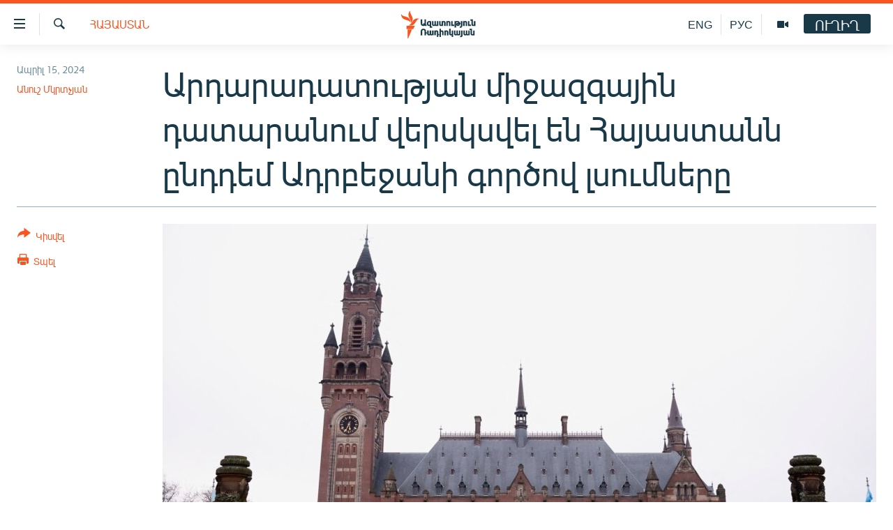

--- FILE ---
content_type: text/html; charset=utf-8
request_url: https://www.azatutyun.am/a/32905957.html
body_size: 13497
content:

<!DOCTYPE html>
<html lang="hy" dir="ltr" class="no-js">
<head>
<link href="/Content/responsive/RFE/hy-AM/RFE-hy-AM.css?&amp;av=0.0.0.0&amp;cb=370" rel="stylesheet"/>
<script src="//tags.azatutyun.am/rferl-pangea/prod/utag.sync.js"></script> <script type='text/javascript' src='https://www.youtube.com/iframe_api' async></script>
<link rel="manifest" href="/manifest.json">
<script type="text/javascript">
//a general 'js' detection, must be on top level in <head>, due to CSS performance
document.documentElement.className = "js";
var cacheBuster = "370";
var appBaseUrl = "/";
var imgEnhancerBreakpoints = [0, 144, 256, 408, 650, 1023, 1597];
var isLoggingEnabled = false;
var isPreviewPage = false;
var isLivePreviewPage = false;
if (!isPreviewPage) {
window.RFE = window.RFE || {};
window.RFE.cacheEnabledByParam = window.location.href.indexOf('nocache=1') === -1;
const url = new URL(window.location.href);
const params = new URLSearchParams(url.search);
// Remove the 'nocache' parameter
params.delete('nocache');
// Update the URL without the 'nocache' parameter
url.search = params.toString();
window.history.replaceState(null, '', url.toString());
} else {
window.addEventListener('load', function() {
const links = window.document.links;
for (let i = 0; i < links.length; i++) {
links[i].href = '#';
links[i].target = '_self';
}
})
}
var pwaEnabled = true;
var swCacheDisabled;
</script>
<meta charset="utf-8" />
<title>Արդարադատության միջազգային դատարանում վերսկսվել են Հայաստանն ընդդեմ Ադրբեջանի գործով լսումները</title>
<meta name="description" content="Հայաստանի դեմ Ադրբեջանի ներկայացրած հայցադիմումի բանավոր լսումները տեղի կունենան ապրիլի 22-26-ը։" />
<meta name="keywords" content="Հայերեն արխիվ, Հայաստան, Տարածաշրջան, Միջազգային, Իրավունք" />
<meta name="viewport" content="width=device-width, initial-scale=1.0" />
<meta http-equiv="X-UA-Compatible" content="IE=edge" />
<meta name="robots" content="max-image-preview:large"><meta property="fb:pages" content="141126305932755" />
<link href="https://www.azatutyun.am/a/32905957.html" rel="canonical" />
<meta name="apple-mobile-web-app-title" content="&#171;Ազատություն&#187; ռ/կ" />
<meta name="apple-mobile-web-app-status-bar-style" content="black" />
<meta name="apple-itunes-app" content="app-id=475986784, app-argument=//32905957.ltr" />
<meta content="Արդարադատության միջազգային դատարանում վերսկսվել են Հայաստանն ընդդեմ Ադրբեջանի գործով լսումները" property="og:title" />
<meta content="Հայաստանի դեմ Ադրբեջանի ներկայացրած հայցադիմումի բանավոր լսումները տեղի կունենան ապրիլի 22-26-ը։" property="og:description" />
<meta content="article" property="og:type" />
<meta content="https://www.azatutyun.am/a/32905957.html" property="og:url" />
<meta content="«Ազատ Եվրոպա/Ազատություն» ռադիոկայան" property="og:site_name" />
<meta content="https://www.facebook.com/azatutyun" property="article:publisher" />
<meta content="https://gdb.rferl.org/77f931ca-d166-4794-a5fe-6f5be0befae7_w1200_h630.jpg" property="og:image" />
<meta content="1200" property="og:image:width" />
<meta content="630" property="og:image:height" />
<meta content="273836033013508" property="fb:app_id" />
<meta content="Անուշ Մկրտչյան" name="Author" />
<meta content="summary_large_image" name="twitter:card" />
<meta content="@azatutyunradio" name="twitter:site" />
<meta content="https://gdb.rferl.org/77f931ca-d166-4794-a5fe-6f5be0befae7_w1200_h630.jpg" name="twitter:image" />
<meta content="Արդարադատության միջազգային դատարանում վերսկսվել են Հայաստանն ընդդեմ Ադրբեջանի գործով լսումները" name="twitter:title" />
<meta content="Հայաստանի դեմ Ադրբեջանի ներկայացրած հայցադիմումի բանավոր լսումները տեղի կունենան ապրիլի 22-26-ը։" name="twitter:description" />
<link rel="amphtml" href="https://www.azatutyun.am/amp/32905957.html" />
<script type="application/ld+json">{"articleSection":"Հայաստան","isAccessibleForFree":true,"headline":"Արդարադատության միջազգային դատարանում վերսկսվել են Հայաստանն ընդդեմ Ադրբեջանի գործով լսումները","inLanguage":"hy-AM","keywords":"Հայերեն արխիվ, Հայաստան, Տարածաշրջան, Միջազգային, Իրավունք","author":{"@type":"Person","url":"https://www.azatutyun.am/author/անուշ-մկրտչյան/vbt_qy","description":"","image":{"@type":"ImageObject"},"name":"Անուշ Մկրտչյան"},"datePublished":"2024-04-15 11:21:00Z","dateModified":"2024-04-15 17:29:30Z","publisher":{"logo":{"width":512,"height":220,"@type":"ImageObject","url":"https://www.azatutyun.am/Content/responsive/RFE/hy-AM/img/logo.png"},"@type":"NewsMediaOrganization","url":"https://www.azatutyun.am","sameAs":["https://facebook.com/azatutyun","https://twitter.com/azatutyunradio","https://www.youtube.com/azatutyunradio","http://t.me/azatutyuntv","https://www.instagram.com/azatutyuntv/"],"name":"Ազատություն ռ/կ","alternateName":""},"@context":"https://schema.org","@type":"NewsArticle","mainEntityOfPage":"https://www.azatutyun.am/a/32905957.html","url":"https://www.azatutyun.am/a/32905957.html","description":"Հայաստանի դեմ Ադրբեջանի ներկայացրած հայցադիմումի բանավոր լսումները տեղի կունենան ապրիլի 22-26-ը։","image":{"width":1080,"height":608,"@type":"ImageObject","url":"https://gdb.rferl.org/77f931ca-d166-4794-a5fe-6f5be0befae7_w1080_h608.jpg"},"name":"Արդարադատության միջազգային դատարանում վերսկսվել են Հայաստանն ընդդեմ Ադրբեջանի գործով լսումները"}</script>
<script src="/Scripts/responsive/infographics.b?v=dVbZ-Cza7s4UoO3BqYSZdbxQZVF4BOLP5EfYDs4kqEo1&amp;av=0.0.0.0&amp;cb=370"></script>
<script src="/Scripts/responsive/loader.b?v=Q26XNwrL6vJYKjqFQRDnx01Lk2pi1mRsuLEaVKMsvpA1&amp;av=0.0.0.0&amp;cb=370"></script>
<link rel="icon" type="image/svg+xml" href="/Content/responsive/RFE/img/webApp/favicon.svg" />
<link rel="alternate icon" href="/Content/responsive/RFE/img/webApp/favicon.ico" />
<link rel="mask-icon" color="#ea6903" href="/Content/responsive/RFE/img/webApp/favicon_safari.svg" />
<link rel="apple-touch-icon" sizes="152x152" href="/Content/responsive/RFE/img/webApp/ico-152x152.png" />
<link rel="apple-touch-icon" sizes="144x144" href="/Content/responsive/RFE/img/webApp/ico-144x144.png" />
<link rel="apple-touch-icon" sizes="114x114" href="/Content/responsive/RFE/img/webApp/ico-114x114.png" />
<link rel="apple-touch-icon" sizes="72x72" href="/Content/responsive/RFE/img/webApp/ico-72x72.png" />
<link rel="apple-touch-icon-precomposed" href="/Content/responsive/RFE/img/webApp/ico-57x57.png" />
<link rel="icon" sizes="192x192" href="/Content/responsive/RFE/img/webApp/ico-192x192.png" />
<link rel="icon" sizes="128x128" href="/Content/responsive/RFE/img/webApp/ico-128x128.png" />
<meta name="msapplication-TileColor" content="#ffffff" />
<meta name="msapplication-TileImage" content="/Content/responsive/RFE/img/webApp/ico-144x144.png" />
<link rel="preload" href="/Content/responsive/fonts/Arian-AMU_v1.woff2" type="font/woff2" as="font" crossorigin="anonymous" />
<link rel="alternate" type="application/rss+xml" title="RFE/RL - Top Stories [RSS]" href="/api/" />
<link rel="sitemap" type="application/rss+xml" href="/sitemap.xml" />
</head>
<body class=" nav-no-loaded cc_theme pg-article print-lay-article js-category-to-nav nojs-images ">
<script type="text/javascript" >
var analyticsData = {url:"https://www.azatutyun.am/a/32905957.html",property_id:"428",article_uid:"32905957",page_title:"Արդարադատության միջազգային դատարանում վերսկսվել են Հայաստանն ընդդեմ Ադրբեջանի գործով լսումները",page_type:"article",content_type:"article",subcontent_type:"article",last_modified:"2024-04-15 17:29:30Z",pub_datetime:"2024-04-15 11:21:00Z",pub_year:"2024",pub_month:"04",pub_day:"15",pub_hour:"11",pub_weekday:"Monday",section:"հայաստան",english_section:"armenia",byline:"Անուշ Մկրտչյան",categories:"armenian_archive,armenia,region,international,right",domain:"www.azatutyun.am",language:"Armenian",language_service:"RFERL Armenian",platform:"web",copied:"no",copied_article:"",copied_title:"",runs_js:"Yes",cms_release:"8.44.0.0.370",enviro_type:"prod",slug:"",entity:"RFE",short_language_service:"ARM",platform_short:"W",page_name:"Արդարադատության միջազգային դատարանում վերսկսվել են Հայաստանն ընդդեմ Ադրբեջանի գործով լսումները"};
</script>
<noscript><iframe src="https://www.googletagmanager.com/ns.html?id=GTM-WXZBPZ" height="0" width="0" style="display:none;visibility:hidden"></iframe></noscript><script type="text/javascript" data-cookiecategory="analytics">
var gtmEventObject = Object.assign({}, analyticsData, {event: 'page_meta_ready'});window.dataLayer = window.dataLayer || [];window.dataLayer.push(gtmEventObject);
if (top.location === self.location) { //if not inside of an IFrame
var renderGtm = "true";
if (renderGtm === "true") {
(function(w,d,s,l,i){w[l]=w[l]||[];w[l].push({'gtm.start':new Date().getTime(),event:'gtm.js'});var f=d.getElementsByTagName(s)[0],j=d.createElement(s),dl=l!='dataLayer'?'&l='+l:'';j.async=true;j.src='//www.googletagmanager.com/gtm.js?id='+i+dl;f.parentNode.insertBefore(j,f);})(window,document,'script','dataLayer','GTM-WXZBPZ');
}
}
</script>
<!--Analytics tag js version start-->
<script type="text/javascript" data-cookiecategory="analytics">
var utag_data = Object.assign({}, analyticsData, {});
if(typeof(TealiumTagFrom)==='function' && typeof(TealiumTagSearchKeyword)==='function') {
var utag_from=TealiumTagFrom();var utag_searchKeyword=TealiumTagSearchKeyword();
if(utag_searchKeyword!=null && utag_searchKeyword!=='' && utag_data["search_keyword"]==null) utag_data["search_keyword"]=utag_searchKeyword;if(utag_from!=null && utag_from!=='') utag_data["from"]=TealiumTagFrom();}
if(window.top!== window.self&&utag_data.page_type==="snippet"){utag_data.page_type = 'iframe';}
try{if(window.top!==window.self&&window.self.location.hostname===window.top.location.hostname){utag_data.platform = 'self-embed';utag_data.platform_short = 'se';}}catch(e){if(window.top!==window.self&&window.self.location.search.includes("platformType=self-embed")){utag_data.platform = 'cross-promo';utag_data.platform_short = 'cp';}}
(function(a,b,c,d){ a="https://tags.azatutyun.am/rferl-pangea/prod/utag.js"; b=document;c="script";d=b.createElement(c);d.src=a;d.type="text/java"+c;d.async=true; a=b.getElementsByTagName(c)[0];a.parentNode.insertBefore(d,a); })();
</script>
<!--Analytics tag js version end-->
<!-- Analytics tag management NoScript -->
<noscript>
<img style="position: absolute; border: none;" src="https://ssc.azatutyun.am/b/ss/bbgprod,bbgentityrferl/1/G.4--NS/26015727?pageName=rfe%3aarm%3aw%3aarticle%3a%d4%b1%d6%80%d5%a4%d5%a1%d6%80%d5%a1%d5%a4%d5%a1%d5%bf%d5%b8%d6%82%d5%a9%d5%b5%d5%a1%d5%b6%20%d5%b4%d5%ab%d5%bb%d5%a1%d5%a6%d5%a3%d5%a1%d5%b5%d5%ab%d5%b6%20%d5%a4%d5%a1%d5%bf%d5%a1%d6%80%d5%a1%d5%b6%d5%b8%d6%82%d5%b4%20%d5%be%d5%a5%d6%80%d5%bd%d5%af%d5%bd%d5%be%d5%a5%d5%ac%20%d5%a5%d5%b6%20%d5%80%d5%a1%d5%b5%d5%a1%d5%bd%d5%bf%d5%a1%d5%b6%d5%b6%20%d5%a8%d5%b6%d5%a4%d5%a4%d5%a5%d5%b4%20%d4%b1%d5%a4%d6%80%d5%a2%d5%a5%d5%bb%d5%a1%d5%b6%d5%ab%20%d5%a3%d5%b8%d6%80%d5%ae%d5%b8%d5%be%20%d5%ac%d5%bd%d5%b8%d6%82%d5%b4%d5%b6%d5%a5%d6%80%d5%a8&amp;c6=%d4%b1%d6%80%d5%a4%d5%a1%d6%80%d5%a1%d5%a4%d5%a1%d5%bf%d5%b8%d6%82%d5%a9%d5%b5%d5%a1%d5%b6%20%d5%b4%d5%ab%d5%bb%d5%a1%d5%a6%d5%a3%d5%a1%d5%b5%d5%ab%d5%b6%20%d5%a4%d5%a1%d5%bf%d5%a1%d6%80%d5%a1%d5%b6%d5%b8%d6%82%d5%b4%20%d5%be%d5%a5%d6%80%d5%bd%d5%af%d5%bd%d5%be%d5%a5%d5%ac%20%d5%a5%d5%b6%20%d5%80%d5%a1%d5%b5%d5%a1%d5%bd%d5%bf%d5%a1%d5%b6%d5%b6%20%d5%a8%d5%b6%d5%a4%d5%a4%d5%a5%d5%b4%20%d4%b1%d5%a4%d6%80%d5%a2%d5%a5%d5%bb%d5%a1%d5%b6%d5%ab%20%d5%a3%d5%b8%d6%80%d5%ae%d5%b8%d5%be%20%d5%ac%d5%bd%d5%b8%d6%82%d5%b4%d5%b6%d5%a5%d6%80%d5%a8&amp;v36=8.44.0.0.370&amp;v6=D=c6&amp;g=https%3a%2f%2fwww.azatutyun.am%2fa%2f32905957.html&amp;c1=D=g&amp;v1=D=g&amp;events=event1,event52&amp;c16=rferl%20armenian&amp;v16=D=c16&amp;c5=armenia&amp;v5=D=c5&amp;ch=%d5%80%d5%a1%d5%b5%d5%a1%d5%bd%d5%bf%d5%a1%d5%b6&amp;c15=armenian&amp;v15=D=c15&amp;c4=article&amp;v4=D=c4&amp;c14=32905957&amp;v14=D=c14&amp;v20=no&amp;c17=web&amp;v17=D=c17&amp;mcorgid=518abc7455e462b97f000101%40adobeorg&amp;server=www.azatutyun.am&amp;pageType=D=c4&amp;ns=bbg&amp;v29=D=server&amp;v25=rfe&amp;v30=428&amp;v105=D=User-Agent " alt="analytics" width="1" height="1" /></noscript>
<!-- End of Analytics tag management NoScript -->
<!--*** Accessibility links - For ScreenReaders only ***-->
<section>
<div class="sr-only">
<h2>Մատչելիության հղումներ</h2>
<ul>
<li><a href="#content" data-disable-smooth-scroll="1">Անցնել հիմնական բովանդակությանը</a></li>
<li><a href="#navigation" data-disable-smooth-scroll="1">Անցնել հիմնական մենյուին</a></li>
<li><a href="#txtHeaderSearch" data-disable-smooth-scroll="1">Որոնում</a></li>
</ul>
</div>
</section>
<div dir="ltr">
<div id="page">
<aside>
<div class="c-lightbox overlay-modal">
<div class="c-lightbox__intro">
<h2 class="c-lightbox__intro-title"></h2>
<button class="btn btn--rounded c-lightbox__btn c-lightbox__intro-next" title="Հաջորդը">
<span class="ico ico--rounded ico-chevron-forward"></span>
<span class="sr-only">Հաջորդը</span>
</button>
</div>
<div class="c-lightbox__nav">
<button class="btn btn--rounded c-lightbox__btn c-lightbox__btn--close" title="Փակել">
<span class="ico ico--rounded ico-close"></span>
<span class="sr-only">Փակել</span>
</button>
<button class="btn btn--rounded c-lightbox__btn c-lightbox__btn--prev" title="Նախորդը">
<span class="ico ico--rounded ico-chevron-backward"></span>
<span class="sr-only">Նախորդը</span>
</button>
<button class="btn btn--rounded c-lightbox__btn c-lightbox__btn--next" title="Հաջորդը">
<span class="ico ico--rounded ico-chevron-forward"></span>
<span class="sr-only">Հաջորդը</span>
</button>
</div>
<div class="c-lightbox__content-wrap">
<figure class="c-lightbox__content">
<span class="c-spinner c-spinner--lightbox">
<img src="/Content/responsive/img/player-spinner.png"
alt="please wait"
title="please wait" />
</span>
<div class="c-lightbox__img">
<div class="thumb">
<img src="" alt="" />
</div>
</div>
<figcaption>
<div class="c-lightbox__info c-lightbox__info--foot">
<span class="c-lightbox__counter"></span>
<span class="caption c-lightbox__caption"></span>
</div>
</figcaption>
</figure>
</div>
<div class="hidden">
<div class="content-advisory__box content-advisory__box--lightbox">
<span class="content-advisory__box-text">This image contains sensitive content which some people may find offensive or disturbing.</span>
<button class="btn btn--transparent content-advisory__box-btn m-t-md" value="text" type="button">
<span class="btn__text">
Click to reveal
</span>
</button>
</div>
</div>
</div>
<div class="print-dialogue">
<div class="container">
<h3 class="print-dialogue__title section-head">Print Options:</h3>
<div class="print-dialogue__opts">
<ul class="print-dialogue__opt-group">
<li class="form__group form__group--checkbox">
<input class="form__check " id="checkboxImages" name="checkboxImages" type="checkbox" checked="checked" />
<label for="checkboxImages" class="form__label m-t-md">Images</label>
</li>
<li class="form__group form__group--checkbox">
<input class="form__check " id="checkboxMultimedia" name="checkboxMultimedia" type="checkbox" checked="checked" />
<label for="checkboxMultimedia" class="form__label m-t-md">Multimedia</label>
</li>
</ul>
<ul class="print-dialogue__opt-group">
<li class="form__group form__group--checkbox">
<input class="form__check " id="checkboxEmbedded" name="checkboxEmbedded" type="checkbox" checked="checked" />
<label for="checkboxEmbedded" class="form__label m-t-md">Embedded Content</label>
</li>
<li class="form__group form__group--checkbox">
<input class="form__check " id="checkboxComments" name="checkboxComments" type="checkbox" />
<label for="checkboxComments" class="form__label m-t-md"> Comments</label>
</li>
</ul>
</div>
<div class="print-dialogue__buttons">
<button class="btn btn--secondary close-button" type="button" title="Չեղարկել">
<span class="btn__text ">Չեղարկել</span>
</button>
<button class="btn btn-cust-print m-l-sm" type="button" title="Տպել">
<span class="btn__text ">Տպել</span>
</button>
</div>
</div>
</div>
<div class="ctc-message pos-fix">
<div class="ctc-message__inner">Հղումը պատճենվել է</div>
</div>
</aside>
<div class="hdr-20 hdr-20--big">
<div class="hdr-20__inner">
<div class="hdr-20__max pos-rel">
<div class="hdr-20__side hdr-20__side--primary d-flex">
<label data-for="main-menu-ctrl" data-switcher-trigger="true" data-switch-target="main-menu-ctrl" class="burger hdr-trigger pos-rel trans-trigger" data-trans-evt="click" data-trans-id="menu">
<span class="ico ico-close hdr-trigger__ico hdr-trigger__ico--close burger__ico burger__ico--close"></span>
<span class="ico ico-menu hdr-trigger__ico hdr-trigger__ico--open burger__ico burger__ico--open"></span>
</label>
<div class="menu-pnl pos-fix trans-target" data-switch-target="main-menu-ctrl" data-trans-id="menu">
<div class="menu-pnl__inner">
<nav class="main-nav menu-pnl__item menu-pnl__item--first">
<ul class="main-nav__list accordeon" data-analytics-tales="false" data-promo-name="link" data-location-name="nav,secnav">
<li class="main-nav__item">
<a class="main-nav__item-name main-nav__item-name--link" href="/azatutyun-tv" title="Ազատություն TV" data-item-name="mobilemultimedia" >Ազատություն TV</a>
</li>
<li class="main-nav__item">
<a class="main-nav__item-name main-nav__item-name--link" href="/armenia" title="Հայաստան" data-item-name="Armenia" >Հայաստան</a>
</li>
<li class="main-nav__item">
<a class="main-nav__item-name main-nav__item-name--link" href="/z/2039" title="Քաղաքական" data-item-name="Politics" >Քաղաքական</a>
</li>
<li class="main-nav__item">
<a class="main-nav__item-name main-nav__item-name--link" href="/z/23978" title="Ընտրություններ 2026" data-item-name="election-2026" >Ընտրություններ 2026</a>
</li>
<li class="main-nav__item">
<a class="main-nav__item-name main-nav__item-name--link" href="/z/2095" title="Իրավունք" data-item-name="Right" >Իրավունք</a>
</li>
<li class="main-nav__item">
<a class="main-nav__item-name main-nav__item-name--link" href="/z/2040" title="Հասարակություն" data-item-name="Social_issues" >Հասարակություն</a>
</li>
<li class="main-nav__item">
<a class="main-nav__item-name main-nav__item-name--link" href="/economy" title="Տնտեսություն" data-item-name="Economy" >Տնտեսություն</a>
</li>
<li class="main-nav__item">
<a class="main-nav__item-name main-nav__item-name--link" href="/z/2038" title="Ղարաբաղ" data-item-name="Karabakh_problem" >Ղարաբաղ</a>
</li>
<li class="main-nav__item">
<a class="main-nav__item-name main-nav__item-name--link" href="/p/8469.html" title="Պատերազմի 6 շաբաթները" data-item-name="the-6-weeks-of-karabakh-war" >Պատերազմի 6 շաբաթները</a>
</li>
<li class="main-nav__item">
<a class="main-nav__item-name main-nav__item-name--link" href="/z/2037" title="Տարածաշրջան" data-item-name="Region" >Տարածաշրջան</a>
</li>
<li class="main-nav__item">
<a class="main-nav__item-name main-nav__item-name--link" href="/z/2081" title="Միջազգային" data-item-name="International" >Միջազգային</a>
</li>
<li class="main-nav__item">
<a class="main-nav__item-name main-nav__item-name--link" href="/z/2042" title="Մշակույթ" data-item-name="Culture" >Մշակույթ</a>
</li>
<li class="main-nav__item">
<a class="main-nav__item-name main-nav__item-name--link" href="/z/15473" title="Սպորտ" data-item-name="sport" >Սպորտ</a>
</li>
<li class="main-nav__item">
<a class="main-nav__item-name main-nav__item-name--link" href="/z/2046" title="Մեկնաբանություն" data-item-name="Commentary" >Մեկնաբանություն</a>
</li>
<li class="main-nav__item">
<a class="main-nav__item-name main-nav__item-name--link" href="/z/19729" title="ՏՏ և Ինտերնետ" data-item-name="itnews" >ՏՏ և Ինտերնետ</a>
</li>
<li class="main-nav__item">
<a class="main-nav__item-name main-nav__item-name--link" href="/z/22042" title="Կորոնավիրուս" data-item-name="coronavirus" >Կորոնավիրուս</a>
</li>
<li class="main-nav__item">
<a class="main-nav__item-name main-nav__item-name--link" href="/z/729" title="Արխիվ" data-item-name="Armenian_Archive" >Արխիվ</a>
</li>
<li class="main-nav__item">
<a class="main-nav__item-name main-nav__item-name--link" href="/z/2684" title="Տեսանյութեր" data-item-name="Videos" >Տեսանյութեր</a>
</li>
<li class="main-nav__item">
<a class="main-nav__item-name main-nav__item-name--link" href="https://www.azatutyun.am/programs/radio" title="Փոդքասթ" >Փոդքասթ</a>
</li>
</ul>
</nav>
<div class="menu-pnl__item">
<a href="https://www.azatutyun.am" class="menu-pnl__item-link" alt="Հայերեն">Հայերեն</a>
<a href="https://www.azatutyun.am/p/3171.html" class="menu-pnl__item-link" alt="English">English</a>
<a href="https://rus.azatutyun.am" class="menu-pnl__item-link" alt="Русский">Русский</a>
</div>
<div class="menu-pnl__item menu-pnl__item--social">
<h5 class="menu-pnl__sub-head">ՀԵՏԵՎԵՔ ՄԵԶ</h5>
<a href="https://facebook.com/azatutyun" title="Միացեք մեզ Facebook-ում" data-analytics-text="follow_on_facebook" class="btn btn--rounded btn--social-inverted menu-pnl__btn js-social-btn btn-facebook" target="_blank" rel="noopener">
<span class="ico ico-facebook-alt ico--rounded"></span>
</a>
<a href="https://twitter.com/azatutyunradio" title="Միացեք մեզ Twitter-ում։" data-analytics-text="follow_on_twitter" class="btn btn--rounded btn--social-inverted menu-pnl__btn js-social-btn btn-twitter" target="_blank" rel="noopener">
<span class="ico ico-twitter ico--rounded"></span>
</a>
<a href="https://www.youtube.com/azatutyunradio" title="Միացեք մեզ Youtube-ում։" data-analytics-text="follow_on_youtube" class="btn btn--rounded btn--social-inverted menu-pnl__btn js-social-btn btn-youtube" target="_blank" rel="noopener">
<span class="ico ico-youtube ico--rounded"></span>
</a>
<a href="http://t.me/azatutyuntv" title="Հետևեք մեզ Տելեգրամում" data-analytics-text="follow_on_telegram" class="btn btn--rounded btn--social-inverted menu-pnl__btn js-social-btn btn-telegram" target="_blank" rel="noopener">
<span class="ico ico-telegram ico--rounded"></span>
</a>
<a href="https://www.instagram.com/azatutyuntv/" title="Հետևեք մեզ Instagram-ում" data-analytics-text="follow_on_instagram" class="btn btn--rounded btn--social-inverted menu-pnl__btn js-social-btn btn-instagram" target="_blank" rel="noopener">
<span class="ico ico-instagram ico--rounded"></span>
</a>
</div>
<div class="menu-pnl__item">
<a href="/navigation/allsites" class="menu-pnl__item-link">
<span class="ico ico-languages "></span>
&#171;Ազատության&#187; բոլոր կայքերը
</a>
</div>
</div>
</div>
<label data-for="top-search-ctrl" data-switcher-trigger="true" data-switch-target="top-search-ctrl" class="top-srch-trigger hdr-trigger">
<span class="ico ico-close hdr-trigger__ico hdr-trigger__ico--close top-srch-trigger__ico top-srch-trigger__ico--close"></span>
<span class="ico ico-search hdr-trigger__ico hdr-trigger__ico--open top-srch-trigger__ico top-srch-trigger__ico--open"></span>
</label>
<div class="srch-top srch-top--in-header" data-switch-target="top-search-ctrl">
<div class="container">
<form action="/s" class="srch-top__form srch-top__form--in-header" id="form-topSearchHeader" method="get" role="search"><label for="txtHeaderSearch" class="sr-only">Որոնում</label>
<input type="text" id="txtHeaderSearch" name="k" placeholder="որոնման տեքստ..." accesskey="s" value="" class="srch-top__input analyticstag-event" onkeydown="if (event.keyCode === 13) { FireAnalyticsTagEventOnSearch('search', $dom.get('#txtHeaderSearch')[0].value) }" />
<button title="Որոնում" type="submit" class="btn btn--top-srch analyticstag-event" onclick="FireAnalyticsTagEventOnSearch('search', $dom.get('#txtHeaderSearch')[0].value) ">
<span class="ico ico-search"></span>
</button></form>
</div>
</div>
<a href="/" class="main-logo-link">
<img src="/Content/responsive/RFE/hy-AM/img/logo-compact.svg" class="main-logo main-logo--comp" alt="site logo">
<img src="/Content/responsive/RFE/hy-AM/img/logo.svg" class="main-logo main-logo--big" alt="site logo">
</a>
</div>
<div class="hdr-20__side hdr-20__side--secondary d-flex">
<a href="/p/3148.html" title="Ազատություն TV" class="hdr-20__secondary-item" data-item-name="video">
<span class="ico ico-video hdr-20__secondary-icon"></span>
</a>
<a href="https://rus.azatutyun.am" title="РУС" class="hdr-20__secondary-item hdr-20__secondary-item--lang" data-item-name="satellite">
РУС
</a>
<a href="/en" title="ENG" class="hdr-20__secondary-item hdr-20__secondary-item--lang" data-item-name="satellite">
ENG
</a>
<a href="/s" title="Որոնում" class="hdr-20__secondary-item hdr-20__secondary-item--search" data-item-name="search">
<span class="ico ico-search hdr-20__secondary-icon hdr-20__secondary-icon--search"></span>
</a>
<div class="hdr-20__secondary-item live-b-drop">
<div class="live-b-drop__off">
<a href="/live" class="live-b-drop__link" title="ՈՒՂԻՂ" data-item-name="live">
<span class="badge badge--live-btn badge--live-btn-off">
ՈՒՂԻՂ
</span>
</a>
</div>
<div class="live-b-drop__on hidden">
<label data-for="live-ctrl" data-switcher-trigger="true" data-switch-target="live-ctrl" class="live-b-drop__label pos-rel">
<span class="badge badge--live badge--live-btn">
ՈՒՂԻՂ
</span>
<span class="ico ico-close live-b-drop__label-ico live-b-drop__label-ico--close"></span>
</label>
<div class="live-b-drop__panel" id="targetLivePanelDiv" data-switch-target="live-ctrl"></div>
</div>
</div>
<div class="srch-bottom">
<form action="/s" class="srch-bottom__form d-flex" id="form-bottomSearch" method="get" role="search"><label for="txtSearch" class="sr-only">Որոնում</label>
<input type="search" id="txtSearch" name="k" placeholder="որոնման տեքստ..." accesskey="s" value="" class="srch-bottom__input analyticstag-event" onkeydown="if (event.keyCode === 13) { FireAnalyticsTagEventOnSearch('search', $dom.get('#txtSearch')[0].value) }" />
<button title="Որոնում" type="submit" class="btn btn--bottom-srch analyticstag-event" onclick="FireAnalyticsTagEventOnSearch('search', $dom.get('#txtSearch')[0].value) ">
<span class="ico ico-search"></span>
</button></form>
</div>
</div>
<img src="/Content/responsive/RFE/hy-AM/img/logo-print.gif" class="logo-print" alt="site logo">
<img src="/Content/responsive/RFE/hy-AM/img/logo-print_color.png" class="logo-print logo-print--color" alt="site logo">
</div>
</div>
</div>
<script>
if (document.body.className.indexOf('pg-home') > -1) {
var nav2In = document.querySelector('.hdr-20__inner');
var nav2Sec = document.querySelector('.hdr-20__side--secondary');
var secStyle = window.getComputedStyle(nav2Sec);
if (nav2In && window.pageYOffset < 150 && secStyle['position'] !== 'fixed') {
nav2In.classList.add('hdr-20__inner--big')
}
}
</script>
<div class="c-hlights c-hlights--breaking c-hlights--no-item" data-hlight-display="mobile,desktop">
<div class="c-hlights__wrap container p-0">
<div class="c-hlights__nav">
<a role="button" href="#" title="Նախորդը">
<span class="ico ico-chevron-backward m-0"></span>
<span class="sr-only">Նախորդը</span>
</a>
<a role="button" href="#" title="Հաջորդը">
<span class="ico ico-chevron-forward m-0"></span>
<span class="sr-only">Հաջորդը</span>
</a>
</div>
<span class="c-hlights__label">
<span class="">ՀՐԱՏԱՊ</span>
<span class="switcher-trigger">
<label data-for="more-less-1" data-switcher-trigger="true" class="switcher-trigger__label switcher-trigger__label--more p-b-0" title="Ավելին">
<span class="ico ico-chevron-down"></span>
</label>
<label data-for="more-less-1" data-switcher-trigger="true" class="switcher-trigger__label switcher-trigger__label--less p-b-0" title="Թաքցնել տեքստը">
<span class="ico ico-chevron-up"></span>
</label>
</span>
</span>
<ul class="c-hlights__items switcher-target" data-switch-target="more-less-1">
</ul>
</div>
</div> <div id="content">
<main class="container">
<div class="hdr-container">
<div class="row">
<div class="col-category col-xs-12 col-md-2 pull-left"> <div class="category js-category">
<a class="" href="/armenia">Հայաստան</a> </div>
</div><div class="col-title col-xs-12 col-md-10 pull-right"> <h1 class="title pg-title">
Արդարադատության միջազգային դատարանում վերսկսվել են Հայաստանն ընդդեմ Ադրբեջանի գործով լսումները
</h1>
</div><div class="col-publishing-details col-xs-12 col-sm-12 col-md-2 pull-left"> <div class="publishing-details ">
<div class="published">
<span class="date" >
<time pubdate="pubdate" datetime="2024-04-15T15:21:00+04:00">
Ապրիլ 15, 2024
</time>
</span>
</div>
<div class="links">
<ul class="links__list links__list--column">
<li class="links__item">
<a class="links__item-link" href="/author/անուշ-մկրտչյան/vbt_qy" title="Անուշ Մկրտչյան">Անուշ Մկրտչյան</a>
</li>
</ul>
</div>
</div>
</div><div class="col-lg-12 separator"> <div class="separator">
<hr class="title-line" />
</div>
</div><div class="col-multimedia col-xs-12 col-md-10 pull-right"> <div class="cover-media">
<figure class="media-image js-media-expand">
<div class="img-wrap">
<div class="thumb thumb16_9">
<img src="https://gdb.rferl.org/77f931ca-d166-4794-a5fe-6f5be0befae7_w250_r1_s.jpg" alt="Նիդերլանդներ - Արդարադատության միջազգային դատարանի շենքը Հաագայում, արխիվ" />
</div>
</div>
<figcaption>
<span class="caption">Նիդերլանդներ - Արդարադատության միջազգային դատարանի շենքը Հաագայում, արխիվ</span>
</figcaption>
</figure>
</div>
</div><div class="col-xs-12 col-md-2 pull-left article-share pos-rel"> <div class="share--box">
<div class="sticky-share-container" style="display:none">
<div class="container">
<a href="https://www.azatutyun.am" id="logo-sticky-share">&nbsp;</a>
<div class="pg-title pg-title--sticky-share">
Արդարադատության միջազգային դատարանում վերսկսվել են Հայաստանն ընդդեմ Ադրբեջանի գործով լսումները
</div>
<div class="sticked-nav-actions">
<!--This part is for sticky navigation display-->
<p class="buttons link-content-sharing p-0 ">
<button class="btn btn--link btn-content-sharing p-t-0 " id="btnContentSharing" value="text" role="Button" type="" title="Ցույց տալ կիսվելու ավելի շատ հնարավորություններ">
<span class="ico ico-share ico--l"></span>
<span class="btn__text ">
Կիսվել
</span>
</button>
</p>
<aside class="content-sharing js-content-sharing js-content-sharing--apply-sticky content-sharing--sticky"
role="complementary"
data-share-url="https://www.azatutyun.am/a/32905957.html" data-share-title="Արդարադատության միջազգային դատարանում վերսկսվել են Հայաստանն ընդդեմ Ադրբեջանի գործով լսումները" data-share-text="Հայաստանի դեմ Ադրբեջանի ներկայացրած հայցադիմումի բանավոր լսումները տեղի կունենան ապրիլի 22-26-ը։">
<div class="content-sharing__popover">
<h6 class="content-sharing__title">Կիսվել</h6>
<button href="#close" id="btnCloseSharing" class="btn btn--text-like content-sharing__close-btn">
<span class="ico ico-close ico--l"></span>
</button>
<ul class="content-sharing__list">
<li class="content-sharing__item">
<div class="ctc ">
<input type="text" class="ctc__input" readonly="readonly">
<a href="" js-href="https://www.azatutyun.am/a/32905957.html" class="content-sharing__link ctc__button">
<span class="ico ico-copy-link ico--rounded ico--s"></span>
<span class="content-sharing__link-text">Պատճենել հղումը</span>
</a>
</div>
</li>
<li class="content-sharing__item">
<a href="https://facebook.com/sharer.php?u=https%3a%2f%2fwww.azatutyun.am%2fa%2f32905957.html"
data-analytics-text="share_on_facebook"
title="Facebook" target="_blank"
class="content-sharing__link js-social-btn">
<span class="ico ico-facebook ico--rounded ico--s"></span>
<span class="content-sharing__link-text">Facebook</span>
</a>
</li>
<li class="content-sharing__item">
<a href="https://telegram.me/share/url?url=https%3a%2f%2fwww.azatutyun.am%2fa%2f32905957.html"
data-analytics-text="share_on_telegram"
title="Telegram" target="_blank"
class="content-sharing__link js-social-btn">
<span class="ico ico-telegram ico--rounded ico--s"></span>
<span class="content-sharing__link-text">Telegram</span>
</a>
</li>
<li class="content-sharing__item">
<a href="https://twitter.com/share?url=https%3a%2f%2fwww.azatutyun.am%2fa%2f32905957.html&amp;text=%d4%b1%d6%80%d5%a4%d5%a1%d6%80%d5%a1%d5%a4%d5%a1%d5%bf%d5%b8%d6%82%d5%a9%d5%b5%d5%a1%d5%b6+%d5%b4%d5%ab%d5%bb%d5%a1%d5%a6%d5%a3%d5%a1%d5%b5%d5%ab%d5%b6+%d5%a4%d5%a1%d5%bf%d5%a1%d6%80%d5%a1%d5%b6%d5%b8%d6%82%d5%b4+%d5%be%d5%a5%d6%80%d5%bd%d5%af%d5%bd%d5%be%d5%a5%d5%ac+%d5%a5%d5%b6+%d5%80%d5%a1%d5%b5%d5%a1%d5%bd%d5%bf%d5%a1%d5%b6%d5%b6+%d5%a8%d5%b6%d5%a4%d5%a4%d5%a5%d5%b4+%d4%b1%d5%a4%d6%80%d5%a2%d5%a5%d5%bb%d5%a1%d5%b6%d5%ab+%d5%a3%d5%b8%d6%80%d5%ae%d5%b8%d5%be+%d5%ac%d5%bd%d5%b8%d6%82%d5%b4%d5%b6%d5%a5%d6%80%d5%a8"
data-analytics-text="share_on_twitter"
title="X (Twitter)" target="_blank"
class="content-sharing__link js-social-btn">
<span class="ico ico-twitter ico--rounded ico--s"></span>
<span class="content-sharing__link-text">X (Twitter)</span>
</a>
</li>
<li class="content-sharing__item">
<a href="mailto:?body=https%3a%2f%2fwww.azatutyun.am%2fa%2f32905957.html&amp;subject=Արդարադատության միջազգային դատարանում վերսկսվել են Հայաստանն ընդդեմ Ադրբեջանի գործով լսումները"
title="Email"
class="content-sharing__link ">
<span class="ico ico-email ico--rounded ico--s"></span>
<span class="content-sharing__link-text">Email</span>
</a>
</li>
</ul>
</div>
</aside>
</div>
</div>
</div>
<div class="links">
<p class="buttons link-content-sharing p-0 ">
<button class="btn btn--link btn-content-sharing p-t-0 " id="btnContentSharing" value="text" role="Button" type="" title="Ցույց տալ կիսվելու ավելի շատ հնարավորություններ">
<span class="ico ico-share ico--l"></span>
<span class="btn__text ">
Կիսվել
</span>
</button>
</p>
<aside class="content-sharing js-content-sharing " role="complementary"
data-share-url="https://www.azatutyun.am/a/32905957.html" data-share-title="Արդարադատության միջազգային դատարանում վերսկսվել են Հայաստանն ընդդեմ Ադրբեջանի գործով լսումները" data-share-text="Հայաստանի դեմ Ադրբեջանի ներկայացրած հայցադիմումի բանավոր լսումները տեղի կունենան ապրիլի 22-26-ը։">
<div class="content-sharing__popover">
<h6 class="content-sharing__title">Կիսվել</h6>
<button href="#close" id="btnCloseSharing" class="btn btn--text-like content-sharing__close-btn">
<span class="ico ico-close ico--l"></span>
</button>
<ul class="content-sharing__list">
<li class="content-sharing__item">
<div class="ctc ">
<input type="text" class="ctc__input" readonly="readonly">
<a href="" js-href="https://www.azatutyun.am/a/32905957.html" class="content-sharing__link ctc__button">
<span class="ico ico-copy-link ico--rounded ico--l"></span>
<span class="content-sharing__link-text">Պատճենել հղումը</span>
</a>
</div>
</li>
<li class="content-sharing__item">
<a href="https://facebook.com/sharer.php?u=https%3a%2f%2fwww.azatutyun.am%2fa%2f32905957.html"
data-analytics-text="share_on_facebook"
title="Facebook" target="_blank"
class="content-sharing__link js-social-btn">
<span class="ico ico-facebook ico--rounded ico--l"></span>
<span class="content-sharing__link-text">Facebook</span>
</a>
</li>
<li class="content-sharing__item">
<a href="https://telegram.me/share/url?url=https%3a%2f%2fwww.azatutyun.am%2fa%2f32905957.html"
data-analytics-text="share_on_telegram"
title="Telegram" target="_blank"
class="content-sharing__link js-social-btn">
<span class="ico ico-telegram ico--rounded ico--l"></span>
<span class="content-sharing__link-text">Telegram</span>
</a>
</li>
<li class="content-sharing__item">
<a href="https://twitter.com/share?url=https%3a%2f%2fwww.azatutyun.am%2fa%2f32905957.html&amp;text=%d4%b1%d6%80%d5%a4%d5%a1%d6%80%d5%a1%d5%a4%d5%a1%d5%bf%d5%b8%d6%82%d5%a9%d5%b5%d5%a1%d5%b6+%d5%b4%d5%ab%d5%bb%d5%a1%d5%a6%d5%a3%d5%a1%d5%b5%d5%ab%d5%b6+%d5%a4%d5%a1%d5%bf%d5%a1%d6%80%d5%a1%d5%b6%d5%b8%d6%82%d5%b4+%d5%be%d5%a5%d6%80%d5%bd%d5%af%d5%bd%d5%be%d5%a5%d5%ac+%d5%a5%d5%b6+%d5%80%d5%a1%d5%b5%d5%a1%d5%bd%d5%bf%d5%a1%d5%b6%d5%b6+%d5%a8%d5%b6%d5%a4%d5%a4%d5%a5%d5%b4+%d4%b1%d5%a4%d6%80%d5%a2%d5%a5%d5%bb%d5%a1%d5%b6%d5%ab+%d5%a3%d5%b8%d6%80%d5%ae%d5%b8%d5%be+%d5%ac%d5%bd%d5%b8%d6%82%d5%b4%d5%b6%d5%a5%d6%80%d5%a8"
data-analytics-text="share_on_twitter"
title="X (Twitter)" target="_blank"
class="content-sharing__link js-social-btn">
<span class="ico ico-twitter ico--rounded ico--l"></span>
<span class="content-sharing__link-text">X (Twitter)</span>
</a>
</li>
<li class="content-sharing__item">
<a href="mailto:?body=https%3a%2f%2fwww.azatutyun.am%2fa%2f32905957.html&amp;subject=Արդարադատության միջազգային դատարանում վերսկսվել են Հայաստանն ընդդեմ Ադրբեջանի գործով լսումները"
title="Email"
class="content-sharing__link ">
<span class="ico ico-email ico--rounded ico--l"></span>
<span class="content-sharing__link-text">Email</span>
</a>
</li>
</ul>
</div>
</aside>
<p class="link-print visible-md visible-lg buttons p-0">
<button class="btn btn--link btn-print p-t-0" onclick="if (typeof FireAnalyticsTagEvent === 'function') {FireAnalyticsTagEvent({ on_page_event: 'print_story' });}return false" title="(CTRL+P)">
<span class="ico ico-print"></span>
<span class="btn__text">Տպել</span>
</button>
</p>
</div>
</div>
</div>
</div>
</div>
<div class="body-container">
<div class="row">
<div class="col-xs-12 col-sm-12 col-md-10 col-lg-10 pull-right">
<div class="row">
<div class="col-xs-12 col-sm-12 col-md-8 col-lg-8 pull-left bottom-offset content-offset">
<div id="article-content" class="content-floated-wrap fb-quotable">
<div class="wsw">
<p>ՄԱԿ-ի Արդարադատության միջազգային դատարանում վերսկսվել են Հայաստանն ընդդեմ Ադրբեջանի գործով բանավոր լսումները։ Մինչև ապրիլի 19-ը միջազգային դատարանը կլսի հայկական կողմի բողոքը՝ երկու փուլով։</p>
<p>Այսօրվա լսումները սկսվեցին ադրբեջանական կողմի առարկություններով։ Ադրբեջանի ներկայացուցիչ, փոխարտգործնախարար Էլնուր Մամեդովն իր ելույթի մեծ մասը նվիրեց պատերազմին նախորդող և հաջորդող հետևանքներին՝ պնդելով, թե Հայաստանը չկարողացավ բանակցություններ վարել Ադրբեջանի հետ՝ փորձելով լուծել վեճը։</p>
<p>ՄԱԿ-ի Արդարադատության միջազգային դատարանում Հայաստանի ներկայացրած գանգատը Ռասայական խտրականության բոլոր ձևերի վերացման մասին կոնվենցիայի շրջանակում է, Երևանի դիմումները վերաբերում են տասնամյակներ շարունակ Ադրբեջանի կողմից ատելության քաղաքականությանը։</p>
<p>Ադրբեջանի ներկայացուցչի պնդմամբ, սակայն, միջազգային դատարանին ուղղված Հայաստանի բողոքն ըստ էության պետք է մերժվի, քանի որ այդ հարցերը դատարանի իրավասության ներքո չեն։</p>
<p>«Ադրբեջանը ոչ մի կերպ չի ընդունում միջազգային մարդասիրական իրավունքի և մարդու իրավունքների այլ միջազգային իրավունքի ենթադրյալ խախտումները: Ընդհակառակը, շատ լուրջ է վերաբերվում նման մեղադրանքներին», - ասաց Մամեդովը:</p>
<p>Միջազգային բազմաթիվ զեկույցների համաձայն անազատ դատական համակարգ ունեցող Ադրբեջանի ներկայացուցիչը պնդում էր, թե ի տարբերություն Հայաստանի՝ Ադրբեջանը չի խուսափում իր քաղաքացիներին դատապարտել, երբ մեղադրանքն ապացուցվում է դատավարության ընթացքում:</p>
<p>Միջազգային իրավական հարցերով Հայաստանի ներկայացուցիչ Եղիշե Կիրակոսյանը վաղը կներկայացնի իր<br />
առարկությունները։</p>
<p>Անցած ամիս վարչապետ Նիկոլ Փաշինյանը հաստատել էր՝ Բաքվի հետ բանակցություններում քննարկվել և քննարկվում է Ադրբեջանի դեմ միջազգային ատյաններ ներկայացված գանգատներից հրաժարվելու հարցը: Միաժամանակ ասել էր, թե լուծումը պետք է թողնել բանակցությունների վերջին փուլին, երբ խաղաղության դրույթները համաձայնեցված կլինեն:</p><div data-owner-ct="Article" data-inline="False">
<div class="media-block also-read" >
<a href="/a/32858162.html" target="_self" title="Ադրբեջանի պահանջած գյուղերը Հայաստանի դե յուրե տարածքում չեն․ Փաշինյան" class="img-wrap img-wrap--size-3 also-read__img">
<span class="thumb thumb16_9">
<noscript class="nojs-img">
<img src="https://gdb.rferl.org/01000000-0a00-0242-1b2e-08dc428eda32_w100_r1.jpg" alt="">
</noscript>
<img data-src="https://gdb.rferl.org/01000000-0a00-0242-1b2e-08dc428eda32_w100_r1.jpg" alt="" />
</span>
</a>
<div class="media-block__content also-read__body also-read__body--h">
<a href="/a/32858162.html" target="_self" title="Ադրբեջանի պահանջած գյուղերը Հայաստանի դե յուրե տարածքում չեն․ Փաշինյան">
<span class="also-read__text--label">
ԿԱՐԴԱՑԵՔ ՆԱԵՎ
</span>
<h4 class="media-block__title media-block__title--size-3 also-read__text p-0">
Ադրբեջանի պահանջած գյուղերը Հայաստանի դե յուրե տարածքում չեն․ Փաշինյան
</h4>
</a>
</div>
</div>
</div>
<p>Միջազգային իրավական հարցերով Հայաստանի ներկայացուցչի գրասենյակի ղեկավար Լիպարիտ Դրմեյանն ավելի վաղ «Ազատությանը» հայտնել էր, որ հայցերից հրաժարվելու վերաբերյալ տեղեկություն չկա, և հայկական կողմը շարունակում է դրանց ուղղությամբ աշխատել։</p>
<p>«Մենք այն, ինչ որ տարել ենք մինչև հիմա, շարունակում ենք տանել առաջ՝ բոլոր իրավական գործընթացները և՛ Եվրոպական դատարանում, և՛ Հաագայի Արդարադատության միջազգային դատարանում», - ասել էր Դրմեյանը:</p><div data-owner-ct="Article" data-inline="False">
<div class="media-block also-read" >
<a href="/a/32829117.html" target="_self" title="Հայաստանը շարունակում է աշխատել ՄԻԵԴ և ԱՄԴ Ադրբեջանի դեմ ներկայացված հայցերի ուղղությամբ" class="img-wrap img-wrap--size-3 also-read__img">
<span class="thumb thumb16_9">
<noscript class="nojs-img">
<img src="https://gdb.rferl.org/080a0000-0a00-0242-6131-08da4ed9e588_cx0_cy2_cw0_w100_r1.jpg" alt="Ֆրանսիա - ՄԻԵԴ շենքը Ստրասբուրգում, արխիվ">
</noscript>
<img data-src="https://gdb.rferl.org/080a0000-0a00-0242-6131-08da4ed9e588_cx0_cy2_cw0_w100_r1.jpg" alt="Ֆրանսիա - ՄԻԵԴ շենքը Ստրասբուրգում, արխիվ" />
</span>
</a>
<div class="media-block__content also-read__body also-read__body--h">
<a href="/a/32829117.html" target="_self" title="Հայաստանը շարունակում է աշխատել ՄԻԵԴ և ԱՄԴ Ադրբեջանի դեմ ներկայացված հայցերի ուղղությամբ">
<span class="also-read__text--label">
ԿԱՐԴԱՑԵՔ ՆԱԵՎ
</span>
<h4 class="media-block__title media-block__title--size-3 also-read__text p-0">
Հայաստանը շարունակում է աշխատել ՄԻԵԴ և ԱՄԴ Ադրբեջանի դեմ ներկայացված հայցերի ուղղությամբ
</h4>
</a>
</div>
</div>
</div>
<p> </p>
<p>Բացի Հաագայի դատարանից, Հայաստանն Ադրբեջանի դեմ չորս միջպետական գանգատ է ներկայացրել նաև Եվրոպական դատարան։<br />
Առաջինը վերաբերում է 44-օրյա պատերազմին և դրան հաջորդած խախտումներին, երկրորդը՝ տարբեր փուլերում գերեվարված հայերի նկատմամբ ապօրինի դատավարություններին, երրորդ բողոքը՝ Հայաստանի սուվերեն տարածքում ադրբեջանցիների զինված ստորաբաժանումների ներկայությանը և դրա հետևանքով մարդու իրավունքների խախտումներին, չորրորդ գանգատը վերաբերում է Լեռնային Ղարաբաղի տարածքում տեղի ունեցած բոլոր խախտումներին, այն ներառում է նաև 2023 թվականի սեպտեմբերի արցախահայերի բռնի տեղահանության փուլը:</p>
<p>Հայաստանի դեմ Ադրբեջանի ներկայացրած հայցադիմումի բանավոր լսումները տեղի կունենան ապրիլի 22-26-ը։</p><div class="clear"></div>
<div class="wsw__embed mediaReplacer externalMedia">
<div class="c-sticky-container">
<div class="c-sticky-element" data-sp_api="youtube">
<span class="c-sticky-element__close-el c-sticky-element__swipe-el ta-c" title="close">
<span class="ico ico-close m-0"></span>
</span>
<div class="external-content-placeholder"></div><script>renderExternalContent("https://www.youtube.com/embed/t31U9sJNoS0?&&&fs=1&enablejsapi=1")</script>
</div>
</div>
</div>
<p> </p>
</div>
<ul>
</ul>
</div>
</div>
<div class="col-xs-12 col-sm-12 col-md-4 col-lg-4 pull-left design-top-offset"> <div class="media-block-wrap">
<h2 class="section-head">Առնչվող թեմաներով</h2>
<div class="row">
<ul>
<li class="col-xs-12 col-sm-6 col-md-12 col-lg-12 mb-grid">
<div class="media-block ">
<a href="/a/32906390.html" class="img-wrap img-wrap--t-spac img-wrap--size-4 img-wrap--float" title="Արդարադատության միջազգային դատարանում վերսկսվել են Հայաստանն ընդդեմ Ադրբեջանի գործով լսումները">
<div class="thumb thumb16_9">
<noscript class="nojs-img">
<img src="https://gdb.rferl.org/42171507-7a46-46ce-b2f7-2e1225c58123_cx0_cy1_cw100_w100_r1.jpg" alt="Արդարադատության միջազգային դատարանում վերսկսվել են Հայաստանն ընդդեմ Ադրբեջանի գործով լսումները" />
</noscript>
<img data-src="https://gdb.rferl.org/42171507-7a46-46ce-b2f7-2e1225c58123_cx0_cy1_cw100_w33_r1.jpg" src="" alt="Արդարադատության միջազգային դատարանում վերսկսվել են Հայաստանն ընդդեմ Ադրբեջանի գործով լսումները" class=""/>
</div>
<span class="ico ico-audio ico--media-type"></span>
</a>
<div class="media-block__content media-block__content--h">
<a href="/a/32906390.html">
<h4 class="media-block__title media-block__title--size-4" title="Արդարադատության միջազգային դատարանում վերսկսվել են Հայաստանն ընդդեմ Ադրբեջանի գործով լսումները">
Արդարադատության միջազգային դատարանում վերսկսվել են Հայաստանն ընդդեմ Ադրբեջանի գործով լսումները
</h4>
</a>
</div>
</div>
</li>
<li class="col-xs-12 col-sm-6 col-md-12 col-lg-12 mb-grid">
<div class="media-block ">
<a href="/a/32866429.html" class="img-wrap img-wrap--t-spac img-wrap--size-4 img-wrap--float" title="Մի խումբ իրավապաշտպաններ կառավարությունից պահանջում են չհրաժարվել Բաքվի դեմ հայցերից">
<div class="thumb thumb16_9">
<noscript class="nojs-img">
<img src="https://gdb.rferl.org/89a730c4-067e-4339-a265-159db09e1f42_w100_r1.jpg" alt="Մի խումբ իրավապաշտպաններ կառավարությունից պահանջում են չհրաժարվել Բաքվի դեմ հայցերից" />
</noscript>
<img data-src="https://gdb.rferl.org/89a730c4-067e-4339-a265-159db09e1f42_w33_r1.jpg" src="" alt="Մի խումբ իրավապաշտպաններ կառավարությունից պահանջում են չհրաժարվել Բաքվի դեմ հայցերից" class=""/>
</div>
</a>
<div class="media-block__content media-block__content--h">
<a href="/a/32866429.html">
<h4 class="media-block__title media-block__title--size-4" title="Մի խումբ իրավապաշտպաններ կառավարությունից պահանջում են չհրաժարվել Բաքվի դեմ հայցերից">
Մի խումբ իրավապաշտպաններ կառավարությունից պահանջում են չհրաժարվել Բաքվի դեմ հայցերից
</h4>
</a>
</div>
</div>
</li>
<li class="col-xs-12 col-sm-6 col-md-12 col-lg-12 mb-grid">
<div class="media-block ">
<a href="/a/32690239.html" class="img-wrap img-wrap--t-spac img-wrap--size-4 img-wrap--float" title="Երևանն ու Բաքուն տարբեր կերպ են մեկնաբանում ՄԱԿ-ի դատարանի որոշումը">
<div class="thumb thumb16_9">
<noscript class="nojs-img">
<img src="https://gdb.rferl.org/01000000-0aff-0242-ff1b-08db721c6e04_cx2_cy0_cw97_w100_r1.jpg" alt="Երևանն ու Բաքուն տարբեր կերպ են մեկնաբանում ՄԱԿ-ի դատարանի որոշումը" />
</noscript>
<img data-src="https://gdb.rferl.org/01000000-0aff-0242-ff1b-08db721c6e04_cx2_cy0_cw97_w33_r1.jpg" src="" alt="Երևանն ու Բաքուն տարբեր կերպ են մեկնաբանում ՄԱԿ-ի դատարանի որոշումը" class=""/>
</div>
</a>
<div class="media-block__content media-block__content--h">
<a href="/a/32690239.html">
<h4 class="media-block__title media-block__title--size-4" title="Երևանն ու Բաքուն տարբեր կերպ են մեկնաբանում ՄԱԿ-ի դատարանի որոշումը">
Երևանն ու Բաքուն տարբեր կերպ են մեկնաբանում ՄԱԿ-ի դատարանի որոշումը
</h4>
</a>
</div>
</div>
</li>
<li class="col-xs-12 col-sm-6 col-md-12 col-lg-12 mb-grid">
<div class="media-block ">
<a href="/a/32689285.html" class="img-wrap img-wrap--t-spac img-wrap--size-4 img-wrap--float" title="Արդարադատության միջազգային դատարան. Ադրբեջանը պարտավոր է ապահովել ցանկացողների վերադարձը Լեռնային Ղարաբաղ">
<div class="thumb thumb16_9">
<noscript class="nojs-img">
<img src="https://gdb.rferl.org/08720000-0a00-0242-4357-08da0692847a_cx18_cy0_cw59_w100_r1.jpg" alt="Արդարադատության միջազգային դատարան. Ադրբեջանը պարտավոր է ապահովել ցանկացողների վերադարձը Լեռնային Ղարաբաղ" />
</noscript>
<img data-src="https://gdb.rferl.org/08720000-0a00-0242-4357-08da0692847a_cx18_cy0_cw59_w33_r1.jpg" src="" alt="Արդարադատության միջազգային դատարան. Ադրբեջանը պարտավոր է ապահովել ցանկացողների վերադարձը Լեռնային Ղարաբաղ" class=""/>
</div>
</a>
<div class="media-block__content media-block__content--h">
<a href="/a/32689285.html">
<h4 class="media-block__title media-block__title--size-4" title="Արդարադատության միջազգային դատարան. Ադրբեջանը պարտավոր է ապահովել ցանկացողների վերադարձը Լեռնային Ղարաբաղ">
Արդարադատության միջազգային դատարան. Ադրբեջանը պարտավոր է ապահովել ցանկացողների վերադարձը Լեռնային Ղարաբաղ
</h4>
</a>
</div>
</div>
</li>
<li class="col-xs-12 col-sm-6 col-md-12 col-lg-12 mb-grid">
<div class="media-block ">
<a href="/a/32634250.html" class="img-wrap img-wrap--t-spac img-wrap--size-4 img-wrap--float" title="&#171;Բաքվի՝ ԼՂ հայերին էթնիկ զտման ենթարկելու ծրագիրն արդեն իրականություն է&#187;․ Հաագայում մեկնարկել են լսումները">
<div class="thumb thumb16_9">
<noscript class="nojs-img">
<img src="https://gdb.rferl.org/069c0000-0aff-0242-a4f3-08db03a8744a_w100_r1.jpg" alt="&#171;Բաքվի՝ ԼՂ հայերին էթնիկ զտման ենթարկելու ծրագիրն արդեն իրականություն է&#187;․ Հաագայում մեկնարկել են լսումները" />
</noscript>
<img data-src="https://gdb.rferl.org/069c0000-0aff-0242-a4f3-08db03a8744a_w33_r1.jpg" src="" alt="&#171;Բաքվի՝ ԼՂ հայերին էթնիկ զտման ենթարկելու ծրագիրն արդեն իրականություն է&#187;․ Հաագայում մեկնարկել են լսումները" class=""/>
</div>
</a>
<div class="media-block__content media-block__content--h">
<a href="/a/32634250.html">
<h4 class="media-block__title media-block__title--size-4" title="&#171;Բաքվի՝ ԼՂ հայերին էթնիկ զտման ենթարկելու ծրագիրն արդեն իրականություն է&#187;․ Հաագայում մեկնարկել են լսումները">
&#171;Բաքվի՝ ԼՂ հայերին էթնիկ զտման ենթարկելու ծրագիրն արդեն իրականություն է&#187;․ Հաագայում մեկնարկել են լսումները
</h4>
</a>
</div>
</div>
</li>
<li class="col-xs-12 col-sm-6 col-md-12 col-lg-12 mb-grid">
<div class="media-block ">
<a href="/a/32616357.html" class="img-wrap img-wrap--t-spac img-wrap--size-4 img-wrap--float" title="Հայաստանը ՄԱԿ-ի միջազգային դատարան հայց է ներկայացրել ընդդեմ Ադրբեջանի">
<div class="thumb thumb16_9">
<noscript class="nojs-img">
<img src="https://gdb.rferl.org/9f81c0d5-5b9b-4c0e-a773-3964b141e18b_cx0_cy2_cw0_w100_r1.jpg" alt="Հայաստանը ՄԱԿ-ի միջազգային դատարան հայց է ներկայացրել ընդդեմ Ադրբեջանի" />
</noscript>
<img data-src="https://gdb.rferl.org/9f81c0d5-5b9b-4c0e-a773-3964b141e18b_cx0_cy2_cw0_w33_r1.jpg" src="" alt="Հայաստանը ՄԱԿ-ի միջազգային դատարան հայց է ներկայացրել ընդդեմ Ադրբեջանի" class=""/>
</div>
</a>
<div class="media-block__content media-block__content--h">
<a href="/a/32616357.html">
<h4 class="media-block__title media-block__title--size-4" title="Հայաստանը ՄԱԿ-ի միջազգային դատարան հայց է ներկայացրել ընդդեմ Ադրբեջանի">
Հայաստանը ՄԱԿ-ի միջազգային դատարան հայց է ներկայացրել ընդդեմ Ադրբեջանի
</h4>
</a>
</div>
</div>
</li>
</ul>
</div>
</div>
<div class="region">
<div class="media-block-wrap" id="wrowblock-5030_21" data-area-id=R1_1>
<h2 class="section-head">
Ուղիղ հեռարձակում </h2>
<div class="wsw">
<div class="clear"></div>
<div class="wsw__embed mediaReplacer externalMedia">
<div class="c-sticky-container">
<div class="c-sticky-element" data-sp_api="youtube">
<span class="c-sticky-element__close-el c-sticky-element__swipe-el ta-c" title="close">
<span class="ico ico-close m-0"></span>
</span>
<div class="external-content-placeholder"></div><script>renderExternalContent("https://www.youtube.com/embed/m4_uHRVPtQU?&&&fs=1&enablejsapi=1")</script>
</div>
</div>
</div> </div>
</div>
</div>
</div>
</div>
</div>
</div>
</div>
</main>
<a class="btn pos-abs p-0 lazy-scroll-load" data-ajax="true" data-ajax-mode="replace" data-ajax-update="#ymla-section" data-ajax-url="/part/section/5/9551" href="/p/9551.html" loadonce="true" title="Շարունակել կարդալ">​</a> <div id="ymla-section" class="clear ymla-section"></div>
</div>
<footer role="contentinfo">
<div id="foot" class="foot">
<div class="container">
<div class="foot-nav collapsed" id="foot-nav">
<div class="menu">
<ul class="items">
<li class="socials block-socials">
<span class="handler" id="socials-handler">
ՀԵՏԵՎԵՔ ՄԵԶ
</span>
<div class="inner">
<ul class="subitems follow">
<li>
<a href="https://facebook.com/azatutyun" title="Միացեք մեզ Facebook-ում" data-analytics-text="follow_on_facebook" class="btn btn--rounded js-social-btn btn-facebook" target="_blank" rel="noopener">
<span class="ico ico-facebook-alt ico--rounded"></span>
</a>
</li>
<li>
<a href="https://twitter.com/azatutyunradio" title="Միացեք մեզ Twitter-ում։" data-analytics-text="follow_on_twitter" class="btn btn--rounded js-social-btn btn-twitter" target="_blank" rel="noopener">
<span class="ico ico-twitter ico--rounded"></span>
</a>
</li>
<li>
<a href="https://www.youtube.com/azatutyunradio" title="Միացեք մեզ Youtube-ում։" data-analytics-text="follow_on_youtube" class="btn btn--rounded js-social-btn btn-youtube" target="_blank" rel="noopener">
<span class="ico ico-youtube ico--rounded"></span>
</a>
</li>
<li>
<a href="http://t.me/azatutyuntv" title="Հետևեք մեզ Տելեգրամում" data-analytics-text="follow_on_telegram" class="btn btn--rounded js-social-btn btn-telegram" target="_blank" rel="noopener">
<span class="ico ico-telegram ico--rounded"></span>
</a>
</li>
<li>
<a href="https://www.instagram.com/azatutyuntv/" title="Հետևեք մեզ Instagram-ում" data-analytics-text="follow_on_instagram" class="btn btn--rounded js-social-btn btn-instagram" target="_blank" rel="noopener">
<span class="ico ico-instagram ico--rounded"></span>
</a>
</li>
<li>
<a href="/rssfeeds" title="RSS" data-analytics-text="follow_on_rss" class="btn btn--rounded js-social-btn btn-rss" >
<span class="ico ico-rss ico--rounded"></span>
</a>
</li>
<li>
<a href="/podcasts" title="Podcast" data-analytics-text="follow_on_podcast" class="btn btn--rounded js-social-btn btn-podcast" >
<span class="ico ico-podcast ico--rounded"></span>
</a>
</li>
</ul>
</div>
</li>
<li class="block-primary collapsed collapsible item">
<span class="handler">
Մուլտիմեդիա
<span title="close tab" class="ico ico-chevron-up"></span>
<span title="open tab" class="ico ico-chevron-down"></span>
<span title="add" class="ico ico-plus"></span>
<span title="remove" class="ico ico-minus"></span>
</span>
<div class="inner">
<ul class="subitems">
<li class="subitem">
<a class="handler" href="/azatutyun-tv" title="Ազատություն TV" >Ազատություն TV</a>
</li>
<li class="subitem">
<a class="handler" href="/z/2684" title="Տեսանյութեր" >Տեսանյութեր</a>
</li>
<li class="subitem">
<a class="handler" href="/z/3141" title="Լրատվական" >Լրատվական</a>
</li>
<li class="subitem">
<a class="handler" href="/z/16736" title="Կիրակնօրյա" >Կիրակնօրյա</a>
</li>
<li class="subitem">
<a class="handler" href="/programindex.html" title="Ռադիոծրագրեր" >Ռադիոծրագրեր</a>
</li>
<li class="subitem">
<a class="handler" href="/z/2060" title="Առավոտյան ծրագիր" >Առավոտյան ծրագիր</a>
</li>
<li class="subitem">
<a class="handler" href="/z/2061" title="Ցերեկային ծրագիր" >Ցերեկային ծրագիր</a>
</li>
<li class="subitem">
<a class="handler" href="/z/2062" title="Երեկոյան ծրագիր" >Երեկոյան ծրագիր</a>
</li>
</ul>
</div>
</li>
<li class="block-primary collapsed collapsible item">
<span class="handler">
Բաժիններ
<span title="close tab" class="ico ico-chevron-up"></span>
<span title="open tab" class="ico ico-chevron-down"></span>
<span title="add" class="ico ico-plus"></span>
<span title="remove" class="ico ico-minus"></span>
</span>
<div class="inner">
<ul class="subitems">
<li class="subitem">
<a class="handler" href="/news" title="Լուրեր" >Լուրեր</a>
</li>
<li class="subitem">
<a class="handler" href="/z/2039" title="Քաղաքական" >Քաղաքական</a>
</li>
<li class="subitem">
<a class="handler" href="/z/2095" title="Իրավունք" >Իրավունք</a>
</li>
<li class="subitem">
<a class="handler" href="/economy" title="Տնտեսություն" >Տնտեսություն</a>
</li>
<li class="subitem">
<a class="handler" href="/z/2040" title="Հասարակություն" >Հասարակություն</a>
</li>
<li class="subitem">
<a class="handler" href="/z/2038" title="Ղարաբաղյան խնդիր" >Ղարաբաղյան խնդիր</a>
</li>
<li class="subitem">
<a class="handler" href="/z/2037" title="Տարածաշրջան" >Տարածաշրջան</a>
</li>
<li class="subitem">
<a class="handler" href="/z/2081" title="Միջազգային" >Միջազգային</a>
</li>
<li class="subitem">
<a class="handler" href="/z/19729" title="ՏՏ և Ինտերնետ" >ՏՏ և Ինտերնետ</a>
</li>
<li class="subitem">
<a class="handler" href="/z/2042" title="Մշակույթ" >Մշակույթ</a>
</li>
<li class="subitem">
<a class="handler" href="/z/729" title="Արխիվ" >Արխիվ</a>
</li>
</ul>
</div>
</li>
<li class="block-secondary collapsed collapsible item">
<span class="handler">
Մեր մասին
<span title="close tab" class="ico ico-chevron-up"></span>
<span title="open tab" class="ico ico-chevron-down"></span>
<span title="add" class="ico ico-plus"></span>
<span title="remove" class="ico ico-minus"></span>
</span>
<div class="inner">
<ul class="subitems">
<li class="subitem">
<a class="handler" href="/p/3151.html" title="&#171;Ազատություն&#187; ռ/կ" >&#171;Ազատություն&#187; ռ/կ</a>
</li>
<li class="subitem">
<a class="handler" href="/contact-us" title="Կապը մեզ հետ" >Կապը մեզ հետ</a>
</li>
<li class="subitem">
<a class="handler" href="/subscribe.html" title="Բաժանորդագրվել էլ-փոստով" >Բաժանորդագրվել էլ-փոստով</a>
</li>
<li class="subitem">
<a class="handler" href="/p/6707.html" title="Հայտարարություններ" >Հայտարարություններ</a>
</li>
<li class="subitem">
<a class="handler" href="https://www.azatutyun.am/userupload.html" title="Ականատես" >Ականատես</a>
</li>
</ul>
</div>
</li>
</ul>
</div>
</div>
<div class="foot__item foot__item--copyrights">
<p class="copyright">«Ազատ Եվրոպա/Ազատություն» ռադիոկայան © 2026</p>
</div>
</div>
</div>
</footer> </div>
</div>
<script src="https://cdn.onesignal.com/sdks/web/v16/OneSignalSDK.page.js" defer></script>
<script>
if (!isPreviewPage) {
window.OneSignalDeferred = window.OneSignalDeferred || [];
OneSignalDeferred.push(function(OneSignal) {
OneSignal.init({
appId: "30d51060-fe3e-40b0-9f6e-c12696163c34",
});
});
}
</script> <script defer src="/Scripts/responsive/serviceWorkerInstall.js?cb=370"></script>
<script type="text/javascript">
// opera mini - disable ico font
if (navigator.userAgent.match(/Opera Mini/i)) {
document.getElementsByTagName("body")[0].className += " can-not-ff";
}
// mobile browsers test
if (typeof RFE !== 'undefined' && RFE.isMobile) {
if (RFE.isMobile.any()) {
document.getElementsByTagName("body")[0].className += " is-mobile";
}
else {
document.getElementsByTagName("body")[0].className += " is-not-mobile";
}
}
</script>
<script src="/conf.js?x=370" type="text/javascript"></script>
<div class="responsive-indicator">
<div class="visible-xs-block">XS</div>
<div class="visible-sm-block">SM</div>
<div class="visible-md-block">MD</div>
<div class="visible-lg-block">LG</div>
</div>
<script type="text/javascript">
var bar_data = {
"apiId": "32905957",
"apiType": "1",
"isEmbedded": "0",
"culture": "hy-AM",
"cookieName": "cmsLoggedIn",
"cookieDomain": "www.azatutyun.am"
};
</script>
<div id="scriptLoaderTarget" style="display:none;contain:strict;"></div>
</body>
</html>